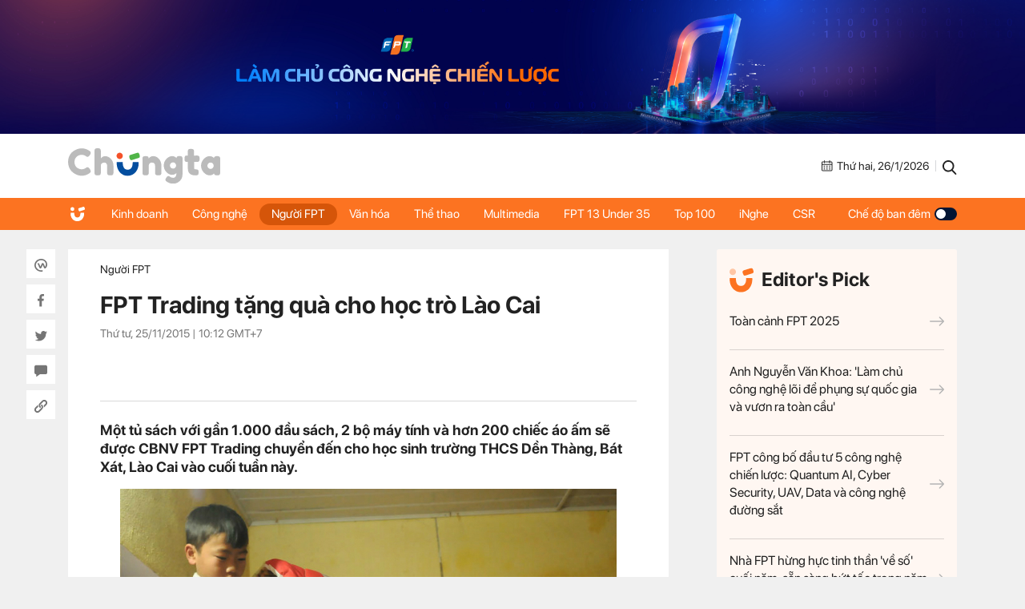

--- FILE ---
content_type: text/html; charset=UTF-8
request_url: https://chungta.vn/nguoi-fpt/fpt-trading-tang-qua-cho-hoc-tro-lao-cai-1102694.html
body_size: 9996
content:
<!DOCTYPE html>
<html lang="vi" xmlns="http://www.w3.org/1999/xhtml">

<head>
    <meta charset="utf-8">
    <meta name="viewport" content="width=device-width, initial-scale=1, minimum-scale=1, maximum-scale=1, user-scalable=0">
    <meta http-equiv="X-UA-Compatible" content="IE=100" />
    <meta name="keywords" content="">
    <meta name="description" content="Một tủ sách với gần 1.000 đầu sách, 2 bộ máy tính và hơn 200 chiếc áo ấm sẽ được CBNV FPT Trading chuyển đến cho học sinh trường THCS Dền Thàng, Bát Xát, Lào Cai vào cuối tuần này.">

    <!-- META FOR FACEBOOK -->
    <meta property="og:site_name" content="Chungta" />
    <meta property="og:url" content="https://chungta.vn/nguoi-fpt/fpt-trading-tang-qua-cho-hoc-tro-lao-cai-1102694.html" />
    <meta property="og:image" itemprop="thumbnailUrl" content="https://i.chungta.vn/2015/11/24/1434353376yruiduy12ersp-1448359549_1448359565_1448359698_1448359707_1200x0.jpg" />
    <meta property="og:title" itemprop="headline" content="FPT Trading tặng quà cho học trò Lào Cai" />
    <meta property="og:type" content="Website" />
    <meta property="og:description" itemprop="description" content="Một tủ sách với gần 1.000 đầu sách, 2 bộ máy tính và hơn 200 chiếc áo ấm sẽ được CBNV FPT Trading chuyển đến cho học sinh trường THCS Dền Thàng, Bát Xát, Lào Cai vào cuối tuần này." />
    <meta property="fb:app_id" content="1818561465019896" />
    <!-- END META FOR FACEBOOK -->

    <meta data-schema="Organization" />
    <meta data-schema="WebPage" />
    <meta link rel="publisher" />
    <meta link rel="canonical" content="https://chungta.vn/nguoi-fpt/fpt-trading-tang-qua-cho-hoc-tro-lao-cai-1102694.html" />
    <meta link rel="dns-prefetch" />

    <meta name="tt_site_id" content="1000000" />
    <meta name="tt_category_id" content="1000150" />
    <meta name="tt_article_id" content="1102694" />
    <meta name="tt_page_type" content="" />

        <!-- Google Tag Manager -->
    <script>
        (function(w, d, s, l, i) {
            w[l] = w[l] || [];
            w[l].push({
                'gtm.start': new Date().getTime(),
                event: 'gtm.js'
            });
            var f = d.getElementsByTagName(s)[0],
                j = d.createElement(s),
                dl = l != 'dataLayer' ? '&l=' + l : '';
            j.async = true;
            j.src =
                'https://www.googletagmanager.com/gtm.js?id=' + i + dl;
            f.parentNode.insertBefore(j, f);
        })(window, document, 'script', 'dataLayer', 'GTM-WDZNXPH');
    </script>
    <!-- End Google Tag Manager -->
    <title>FPT Trading tặng quà cho học trò Lào Cai</title>
    <link rel="shortcut icon" href="https://st.chungta.vn/v398/chungta/images/graphics/favicon.png">
    <link href="https://fonts.googleapis.com/css?family=Merriweather:400,700,700i&amp;subset=vietnamese" rel="stylesheet">
    <link rel="stylesheet" href="https://st.chungta.vn/v398/chungta/css/inline.css">
    <script type="text/javascript" src="https://st.chungta.vn/v398/chungta/js/jquery-3.6.0.min.js"></script>
    <script type="text/javascript" src="https://st.chungta.vn/v398/chungta/js/jquery-migrate.min.js"></script>
    <script type="text/javascript" src="https://st.chungta.vn/v398/chungta/js/jquery.magnific-popup.min.js"></script>
    <link rel="stylesheet" href="https://st.chungta.vn/v398/chungta/css/lightgallery2.css">
    <link rel="stylesheet" href="https://st.chungta.vn/v398/chungta/css/element.css">
    <link rel="stylesheet" href="https://st.chungta.vn/v398/chungta/css/flipTimer.css">


            <link rel="stylesheet" href="https://st.chungta.vn/v398/chungta/css/detail.css">
        <link rel="stylesheet" href="https://st.chungta.vn/v398/chungta/css/perfect-scrollbar.min.css">
                    <link rel="stylesheet" href="https://st.chungta.vn/v398/chungta/css/custom-lg.css">
                <link rel="stylesheet" href="https://st.chungta.vn/v398/chungta/css/comment-v4.css">
    
        
    <style>
        @-moz-document url-prefix() {

            html,
            body {
                overflow-x: hidden;
            }
        }
    </style>
    <!-- html,body{overflow-x: hidden;} // fix for firefox -->
    <!--[if lte IE 8]>
    <script src="https://st.chungta.vn/v398/chungta/js/html5shiv.js" type="text/javascript"></script>
    <![endif]-->
    <script type="text/javascript">
        var _gaq = _gaq || [];
        _gaq.push(['_setAccount', 'UA-3002535-4']);
        _gaq.push(['_trackPageview']);
        (function() {
            var ga = document.createElement('script');
            ga.type = 'text/javascript';
            ga.async = true;
            ga.src = ('https:' == document.location.protocol ? 'https://ssl' : 'http://www') + '.google-analytics.com/ga.js';
            var s = document.getElementsByTagName('script')[0];
            s.parentNode.insertBefore(ga, s);
        })();

        // define
        var device_env = 4;
        var API_UPLOAD = 'https://upload.chungta.vn/uploadcross.php';
        var DEVICE_ENV = '4';
        var js_url_vne = "https://st.chungta.vn/";
        var interactions_url = 'https://usi.chungta.vn';
        var js_url = 'https://st.chungta.vn/v398/chungta/js';
        var THREAD_PATH_TMP = 'https://upload.chungta.vn/fechungta/images/tmp';
        var UPLOAD_FILE_FOLDER = 'https://upload.chungta.vn/fechungta/files';
        var site_url = "https://chungta.vn/";
        var base_url = "https://chungta.vn/";
        var SITE_KEY_GG_CAPTCHAV3 = "6LeYy50UAAAAACx7SOqmgQPY2b3wgPi1PgaAZQg_";
        var css_url = 'https://st.chungta.vn/v398/chungta/css';
    </script>


    <!-- Google tag (gtag.js) -->
    <script async src="https://www.googletagmanager.com/gtag/js?id=G-VPC3YS99XW"></script>
    <script>
        window.dataLayer = window.dataLayer || [];

        function gtag() {
            dataLayer.push(arguments);
        }
        gtag('js', new Date());

        gtag('config', 'G-VPC3YS99XW');
    </script>
    
</head>

<body class="page-detail">
    <script>
        var lcDark = localStorage.getItem("_onDark");
        if (lcDark != null && lcDark !== "") {
            $(".swipe-mode").addClass("active");
            $("body").addClass("darkmode");
        }
    </script>
    
    <section class="clearfix">
        <a href="/" ttle=""><img src="https://st.chungta.vn/v398/chungta/images/graphics/cover-desktop.jpg" alt="Chúng ta"></a>
    </section>

<!--HEADER-->
<header id="header" class="header">
    <div class="container">
                <a href="/" title="Chúng ta" class="logo"><img src="https://st.chungta.vn/v398/chungta/images/graphics/logo_chungta.svg" alt="Chúng ta"></a>
         
        <div class="right flexbox">
            <span class="date flexbox">
                <svg class="icon-ct">
                    <use xlink:href="#Frame-4"></use>
                </svg>
                <div id="date-today"></div>
            </span>
            <span class="line"></span>
            <a href="/search.html" title="Search" class="link-search"><svg class="icon-ct">
                    <use xlink:href="#Frame-34"></use>
                </svg></a>
        </div>
    </div>
</header>
<nav class="main-nav sticky">
    <ul class="container list-nav">
        <li class="item-nav home"><a href="/" title="Chúng ta"><svg class="icon-ct">
                    <use xlink:href="#icon_home"></use>
                </svg></a></li>
        <li class="item-nav "><a href="/kinh-doanh" title="Kinh doanh">Kinh doanh</a></li>
        <li class="item-nav "><a href="/cong-nghe" title="Công nghệ">Công nghệ</a></li>
        <li class="item-nav active"><a href="/nguoi-fpt" title="Người FPT">Người FPT</a></li>
        <li class="item-nav "><a href="/van-hoa" title="Văn hóa">Văn hóa</a></li>
        <li class="item-nav "><a href="/van-hoa/the-thao" title="Thể thao">Thể thao</a></li>
        <li class="item-nav "><a href="/multimedia" title="Multimedia">Multimedia</a></li>
        <li class="item-nav"><a href="https://under35.fpt.com" title="FPT 13 Under 35">FPT 13 Under 35</a></li>
        <li class="item-nav"><a href="https://top100fpt.chungta.vn" title="Top 100">Top 100</a></li>
        <li class="item-nav"><a href="https://inghe.fpt.com/" title="iNghe">iNghe</a></li>
        <li class="item-nav"><a href="https://vicongdong.fpt.com" title="CSR">CSR</a></li>
        <li class="swipe-mode"><a href="javascript:;">Chế độ ban đêm <span class="btn-swipe"></span></a></li>
    </ul>
</nav>
<!--END HEADER-->
    <section class="container flexbox"> <div class="social_pin sticky"> <div class="item-social"><a href="javascript:;" class="btn_sharewpl" data-link="https://chungta.vn/nguoi-fpt/fpt-trading-tang-qua-cho-hoc-tro-lao-cai-1102694.html" data-title="FPT Trading tặng qu&agrave; cho học tr&ograve; L&agrave;o Cai"><svg class="icon-ct"><use xlink:href="#Frame-32"></use></svg></a></div> <div class="item-social"><a href="javascript:;" class="btn_sharefb" data-url="https://chungta.vn/nguoi-fpt/fpt-trading-tang-qua-cho-hoc-tro-lao-cai-1102694.html" data-title="FPT Trading tặng qu&agrave; cho học tr&ograve; L&agrave;o Cai"><svg class="icon-ct"><use xlink:href="#Frame-9"></use></svg></a></div> <div class="item-social"><a href="javascript:;" class="btn_sharetw" data-url="https://chungta.vn/nguoi-fpt/fpt-trading-tang-qua-cho-hoc-tro-lao-cai-1102694.html" data-title="FPT Trading tặng qu&agrave; cho học tr&ograve; L&agrave;o Cai"><svg class="icon-ct"><use xlink:href="#Frame-11"></use></svg></a></div> <div class="item-social"><a href="#box_comment" class="box_comment_detail"><svg class="icon-ct"><use xlink:href="#Frame-22"></use></svg></a></div> <div class="item-social"><a href="javascript:;" data-type="copy" class="btn_copy" data-link="https://chungta.vn/nguoi-fpt/fpt-trading-tang-qua-cho-hoc-tro-lao-cai-1102694.html" data-title="FPT Trading tặng qu&agrave; cho học tr&ograve; L&agrave;o Cai"><svg class="icon-ct"><use xlink:href="#Frame-27"></use></svg></a></div> </div> <div class="main-content mb30"> <div class="header-detail"> <div class="breadcrumb"> <a href="/nguoi-fpt" title="Người FPT" class="parent">Người FPT</a> </div> <h1 class="title-detail"> FPT Trading tặng quà cho học trò Lào Cai </h1> <span class="time">Thứ tư, 25/11/2015 | <span class="color_time">10:12</span> GMT+7</span> <div class="button_social mt20"> <div style="padding: 10px" class="fb-like" data-href="https://chungta.vn/nguoi-fpt/fpt-trading-tang-qua-cho-hoc-tro-lao-cai-1102694.html" data-width="" data-action="" data-size="small" data-action="like" data-layout= "button" data-share="false"> </div> <div style="padding:10px;top:-7px" class="fb-share-button" data-href="https://chungta.vn/nguoi-fpt/fpt-trading-tang-qua-cho-hoc-tro-lao-cai-1102694.html" data-width="" data-size="small" data-layout= "button_count" > </div> </div> </div> <p class="lead-detail">Một tủ sách với gần 1.000 đầu sách, 2 bộ máy tính và hơn 200 chiếc áo ấm sẽ được CBNV FPT Trading chuyển đến cho học sinh trường THCS Dền Thàng, Bát Xát, Lào Cai vào cuối tuần này.</p> <article class="fck_detail width_common"> <table align="center" border="0" cellpadding="3" cellspacing="0" class="tplCaption" ><tbody><tr><td> <img alt="1434353376-yruiduy12-ersp-4414-144835982" data-natural-width="620" src="https://i.chungta.vn/2015/11/24/1434353376-yruiduy12-ersp-4414-1448359826.jpg"></td> </tr><tr><td> <p class="Image"> Học sinh bán trú trường THCS Dền Thàng.</p> </td> </tr></tbody></table><p class="Normal"> Theo khảo sát, trường THCS Dền Thàng là một<span> trong những trường khó khăn nhất của huyện Bát Xát, toàn xã có 9 thôn bản với 100% học sinh là người dân tộc, mặt bằng nhận thức không đồng đều, điều kiện kinh tế gia đình khó khăn. Khoảng 70% học sinh phải ở lại trường do điều kiện đi lại không thuận lợi. </span></p> <p class="Normal"> Thầy Vũ Văn Thành, Hiệu trưởng nhà trường, cho biết điều kiện sinh hoạt của học sinh còn gặp rất nhiều thiếu thốn về <span>đồ dùng sinh hoạt, đặc biệt là chăn ấm và quần áo mùa đông. Cơ sở vật chất của trường cũng thiếu như phòng chức năng, phòng thiết bị, thư viện, máy chiếu, máy vi tính...</span></p> <p class="Normal"> Để phần nào giúp đỡ cho học sinh nhà trường, Công đoàn - Tổng hội FPT Trading kêu gọi CBNV chung tay quyên góp, ủng hộ cho chương trình các loại sách vở, quần áo, đồ dùng học tập và tiền mặt... bên cạnh việc trích chi phí từ Quỹ "Người FPT Vì cộng đồng" và nguồn quỹ của đơn vị.</p> <p class="Normal"> <span>Chuyến đi nằm trong khuôn khổ chương trình trao tặng tủ sách "Chắp cánh ước mơ". Trước FPT Trading, nhiều đơn vị trong tập đoàn cũng trao tặng nhiều tủ sách cho học sinh các địa phương Quảng Ninh, Hà Giang, Hòa Bình, Long An, Quảng Nam...</span></p> <p class="Normal" style="text-align:right;"> <strong>Bình Nguyên</strong></p> </article> <div class="section-comment" id="box_comment"> <div class="box_category width_common no-viewmore"> <div class="box_comment_vne width_common"> <div class="ykien_vne width_common flexbox"> <div class="left"> <h3 style="display:inline-block;font-weight:bold;" rel="time">Ý kiến</h3> (<label id="total_comment">0</label>) </div> <a class="show_hide_folder" href="javascript:;"></a> <div class="filter_coment"> <a href="javascript:;" class="active" rel="like">Quan tâm nhất</a> <a href="javascript:;" class="" rel="time">Mới nhất</a> </div> <div class="social flexbox"> <span class="text">Chia sẻ: </span> <div class="item-social"><a href="javascript:;" class="btn_sharewpl" data-link="https://chungta.vn/nguoi-fpt/fpt-trading-tang-qua-cho-hoc-tro-lao-cai-1102694.html" data-title="FPT Trading tặng qu&agrave; cho học tr&ograve; L&agrave;o Cai"><svg class="icon-ct"><use xlink:href="#Frame-32"></use></svg></a></div> <div class="item-social"><a href="javascript:;" class="btn_sharefb" data-url="https://chungta.vn/nguoi-fpt/fpt-trading-tang-qua-cho-hoc-tro-lao-cai-1102694.html" data-title="FPT Trading tặng qu&agrave; cho học tr&ograve; L&agrave;o Cai"><svg class="icon-ct"><use xlink:href="#Frame-9"></use></svg></a></div> <div class="item-social"><a href="javascript:;" class="btn_sharetw" data-url="https://chungta.vn/nguoi-fpt/fpt-trading-tang-qua-cho-hoc-tro-lao-cai-1102694.html" data-title="FPT Trading tặng qu&agrave; cho học tr&ograve; L&agrave;o Cai"><svg class="icon-ct"><use xlink:href="#Frame-11"></use></svg></a></div> <div class="item-social"><a href="javascript:;" onclick="copyLink(this)" class="btn_copy" data-link="https://chungta.vn/nguoi-fpt/fpt-trading-tang-qua-cho-hoc-tro-lao-cai-1102694.html" data-title="FPT Trading tặng qu&agrave; cho học tr&ograve; L&agrave;o Cai"><svg class="icon-ct"><use xlink:href="#Frame-27"></use></svg></a></div> </div> </div> <div class="input_comment width_common"> <form id="comment_post_form"> <div class="box-area-input width_common"> <textarea id="txtComment" value="Ý kiến của bạn" onfocus="if (this.value == this.defaultValue) this.value = ''" onblur="if (this.value == '') this.value = this.defaultValue" class="h100 left block_input txt_comment">Ý kiến của bạn</textarea> <button type="button" value="Gửi" class="btn_send_comment btn_vne" id="comment_post_button">Gửi</button> <div class="right counter_world" style="display: none;margin-right: 8px;margin-bottom: -5px;margin-top: 5px;"><strong>0</strong>/1500</div> </div> <div class="width_common block_relative"> <div class="like_google" style="display: none;"> <div class="google_name"> <img id="open_id_status" src="" width="24" height="24" class="null_active"> &nbsp;&nbsp;<span id="open_id_name"></span> </div> <div class="block_action_google" style="display:none;"> <ul> <li><a id="open_id_sigout" href="#">Đăng xuất</a></li> </ul> </div> </div> </div> <div class="clear">&nbsp;</div> </form> <div id="comment_reply_wrapper" class="input_comment reply_input_comment width_common" style="display:none"> <div class="input_comment"> <form id="comment_reply_form"> <textarea id="txtComment" value="Ý kiến của bạn" onfocus="if (this.value == this.defaultValue) this.value = ''" onblur="if (this.value == '') this.value = this.defaultValue" class="h100 left block_input" rel="1001061" reply_to="0">Ý kiến của bạn</textarea> <button type="button" value="Gửi" class="btn_send_comment" id="comment_reply_button" style="position: absolute;right: 0;top: -5px;">Gửi</button> <div class="right counter_world" style="display: none;margin-right: 8px;margin-bottom: -5px;margin-top: 5px;"><strong>20</strong>/1000</div> </form> </div> </div> </div> <div class="loading" style="text-align: center; padding-top: 15px; display: none; width: 100%; float: left; vertical-align: middle;"><img class="img_comment_loading" src="https://s1.vnecdn.net/vnexpress/restruct/c/v757/images/graphics/loading1.gif" style="width:25px;" title="Đang tải dữ liệu" alt="Đang tải dữ liệu"></div> <div class="view_all_reply_loading"></div> <div class="width_common" id="box_comment"> <div class="main_show_comment width_common mb10" id="list_comment"></div> </div> <div class="view_more_coment width_common mb10" style="display: none;"><a href="javascript:;" class="txt_666">Xem thêm bình luận</a></div> <div id="cmt-paginator" class="width_common mt20" style="display: none;"> <div id="pagination" class="pagination pagination_news mb10"></div> </div> </div> </div> </div> <section id="login-vne1" class="wrap-popup wrap-popup-login"> <div class="inner-popup popup-login"> <div class="header-popup">Đăng nhập với email</div> <div class="content-popup"> <div class="form-login"> <label for="txt_email" class="row-input"> <input id="txt_email" type="text" class="txt-login" value="Email (Không hiển thị trên trang)" onfocus="if (this.value == 'Email (Không hiển thị trên trang)') {this.value = '';}" onblur="if (this.value == '') {this.value = 'Email (Không hiển thị trên trang)';}"> <span class="error" id="error_email"></span> </label> <label for="txt_fullname" class="row-input"> <input id="txt_fullname" type="text" class="txt-login" value="Họ tên (Hiển thị trên trang)" onfocus="if (this.value == 'Họ tên (Hiển thị trên trang)') {this.value = '';}" onblur="if (this.value == '') {this.value = 'Họ tên (Hiển thị trên trang)';}"> <span class="error" id="error_fullname"></span> </label> <button id="bt_finish" class="btn btt-complete">Hoàn tất</button> </div> <p class="text-selection">Hoặc đăng nhập bằng</p> <div class="gr-btn-social"> <a href="javascript:;" rel="facebook" title="Đăng nhập bằng Facebook" class="login-social lg-facebook btn-social fb"><svg class="icon-ct"><use xlink:href="#Frame-9"></use></svg>Đăng nhập bằng Facebook</a> <a href="javascript:;" rel="google" title="Đăng nhập bằng Google" class="login-social lg-google btn-social gg"><svg class="icon-ct"><use xlink:href="#icon_gg"></use></svg>Đăng nhập bằng Google</a> </div> </div> <span class="close-popup">×</span> </div> <div class="overlay"></div> </section> <style> .wrap-popup-notify .icon.error{ background: url('https://st.chungta.vn/v398/chungta/images/graphics/icon_angry.svg') no-repeat !important; } .wrap-popup-login .error{ color:#BD2703 } .wrap-popup-login .input_error input{ border: 1px solid #BD2703; } </style> <section class="wrap-popup wrap-popup-notify"> <div class="inner-popup popup-notify"> <div class="content-popup"> <span class="icon"></span> <div class="title" id="title"></div> <p class="note" id="note"></p> </div> <span class="close-popup">&times;</span> </div> <div class="overlay"></div> </section> <div style="display:none;"> <a href="javascript:;" class="gg g-signin2" data-onsuccess="onSignIn" id="logingg" style="display:none;"></a> <a href="javascript:;" id="send_comment_google"></a> <input type="hidden" name="check_click_google" value="closed"> </div> <script src="https://apis.google.com/js/platform.js?onload=init" async defer></script> <meta name="google-signin-client_id" content="430762555962-ctto02a9mmocs75mdk1kssttjm3ablb7.apps.googleusercontent.com"> <div class="section-tags"> <span class="text">Tags:</span> <div class="wrap-tags"> <a href="/tag-37634.html" title="F2W." class="item-tag">#F2W.</a> <a href="/tag-37635.html" title="khởi nghiệp" class="item-tag">#khởi nghiệp</a> </div> </div> </div> <aside class="sidebar"> <div class="box-category sticky top-70"> <div class="box-category box-editors-pick"> <h2 class="header-editors-pick"><span class="icon"><img src="https://st.chungta.vn/v398/chungta/images/graphics/icon_chungta.svg" alt=""></span>Editor's Pick</h2> <div class="list-item width_common"> <h3 class="title-news"> <a href="https://chungta.vn/interactive/dau-an-fpt-2025/" title="Toàn cảnh FPT 2025"> Toàn cảnh FPT 2025<svg class="icon-ct"><use xlink:href="#arrow-right"></use></svg> </a> </h3> <h3 class="title-news"> <a href="/kinh-doanh/anh-nguyen-van-khoa-lam-chu-cong-nghe-loi-de-phung-su-quoc-gia-va-vuon-ra-toan-cau-1140722.html" title="Anh Nguyễn Văn Khoa: &#039;Làm chủ công nghệ lõi để phụng sự quốc gia và vươn ra toàn cầu&#039;"> Anh Nguyễn Văn Khoa: &#039;Làm chủ công nghệ lõi để phụng sự quốc gia và vươn ra toàn cầu&#039;<svg class="icon-ct"><use xlink:href="#arrow-right"></use></svg> </a> </h3> <h3 class="title-news"> <a href="/cong-nghe/fpt-cong-bo-dau-tu-5-cong-nghe-chien-luoc-quantum-ai-cyber-security-uav-data-va-cong-nghe-duong-sat-1140666.html" title="FPT công bố đầu tư 5 công nghệ chiến lược: Quantum AI, Cyber Security, UAV, Data và công nghệ đường sắt"> FPT công bố đầu tư 5 công nghệ chiến lược: Quantum AI, Cyber Security, UAV, Data và công nghệ đường sắt<svg class="icon-ct"><use xlink:href="#arrow-right"></use></svg> </a> </h3> <h3 class="title-news"> <a href="/kinh-doanh/nha-fpt-hung-huc-tinh-than-ve-so-cuoi-nam-san-sang-but-toc-trong-nam-2026-1140623.html" title="Nhà FPT hừng hực tinh thần &#039;về số&#039; cuối năm, sẵn sàng bứt tốc trong năm 2026"> Nhà FPT hừng hực tinh thần &#039;về số&#039; cuối năm, sẵn sàng bứt tốc trong năm 2026<svg class="icon-ct"><use xlink:href="#arrow-right"></use></svg> </a> </h3> </div> </div> <div class="box-category banner_ads"> <!-- <a href="https://tuyendungfpt.com.vn/nhan-vien-kinh-doanh-du-an-tai-ha-noi-5684" title="Nhân viên Kinh doanh dự án tại Hà Nội" style="display:block"> <img src="https://st.chungta.vn/v398/chungta/images/graphics/thumbnail_TuyenDung-NVDA-Chungta.jpg" alt="Nhân viên Kinh doanh dự án tại Hà Nội"> </a> --> </div> <div class="box-category box-topic"> <article class="art_item"> <div class="thumb_art"> <a href="/truong-noi-tru-fpt/topic-2119.html" title="Trường Nội trú FPT" class="thumb_img thumb_5x3"> <img src="https://i.chungta.vn/2021/10/08/21632374575860x0jpeg-1633668899_360x216.jpg" alt="Trường Nội trú FPT"> </a> </div> <h3 class="title-news"><a href="/truong-noi-tru-fpt/topic-2119.html" title="Trường Nội trú FPT">Trường Nội trú FPT</a></h3> </article> <article class="art_item"> <div class="thumb_art"> <a href="/sang-kien-fpt-2021/topic-2111.html" title="Sáng kiến FPT 2021" class="thumb_img thumb_5x3"> <img src="https://i.chungta.vn/2021/10/08/640ikhien40861594375501png-1633668938_360x216.png" alt="Sáng kiến FPT 2021"> </a> </div> <h3 class="title-news"><a href="/sang-kien-fpt-2021/topic-2111.html" title="Sáng kiến FPT 2021">Sáng kiến FPT 2021</a></h3> </article> </div> </div> </aside> </section> <section class="related-category container"> <div class="main-content clearfix mb30"> <div class="title-box"><h2 class="inner-title-box"> <span class="icon-ct"><img src="https://st.chungta.vn/v398/chungta/images/graphics/icon_chungta.svg" alt=""></span> Tin cùng chuyên mục</h2> </div> <div class="slide-related width_common"> <div class="swiper-container" id="sameFolder"> <div class="swiper-wrapper"> <article class="art_item swiper-slide"> <div class="thumb_art"> <a href="/kinh-doanh/hanh-trinh-tu-giai-phap-noi-bo-fpt-den-dau-an-toan-cau-cua-ai-ivychat-1140837.html" class="thumb_img thumb_5x3"> <img src="https://i.chungta.vn/2026/01/26/ivychatfpt-1769410846_360x216.jpg" alt="Hành trình từ giải pháp nội bộ FPT đến dấu ấn toàn cầu của AI IvyChat"> </a> </div> <h3 class="title-news"><a href="/kinh-doanh/hanh-trinh-tu-giai-phap-noi-bo-fpt-den-dau-an-toan-cau-cua-ai-ivychat-1140837.html" title="Hành trình từ giải pháp nội bộ FPT đến dấu ấn toàn cầu của AI IvyChat">Hành trình từ giải pháp nội bộ FPT đến dấu ấn toàn cầu của AI IvyChat</a></h3> </article> <article class="art_item swiper-slide"> <div class="thumb_art"> <a href="/nguoi-fpt/bua-an-cua-su-tu-te-1140843.html" class="thumb_img thumb_5x3"> <img src="https://i.chungta.vn/2026/01/26/c015c3010ada4c649390af4287996a4aimg8316-1769417817_360x216.jpg" alt="Bữa ăn của sự tử tế"> </a> </div> <h3 class="title-news"><a href="/nguoi-fpt/bua-an-cua-su-tu-te-1140843.html" title="Bữa ăn của sự tử tế">Bữa ăn của sự tử tế</a></h3> </article> <article class="art_item swiper-slide"> <div class="thumb_art"> <a href="/kinh-doanh/synnex-fpt-kick-off-du-an-chien-luoc-smb-go-2026-1140841.html" class="thumb_img thumb_5x3"> <img src="https://i.chungta.vn/2026/01/26/anhtop2000x12001-1769416588_360x216.png" alt="Synnex FPT kick-off dự án chiến lược ‘SMB GO! 2026’"> </a> </div> <h3 class="title-news"><a href="/kinh-doanh/synnex-fpt-kick-off-du-an-chien-luoc-smb-go-2026-1140841.html" title="Synnex FPT kick-off dự án chiến lược ‘SMB GO! 2026’">Synnex FPT kick-off dự án chiến lược ‘SMB GO! 2026’</a></h3> </article> <article class="art_item swiper-slide"> <div class="thumb_art"> <a href="/nguoi-fpt/cong-doan-fpt-nhan-cu-dup-bang-khen-tu-tong-lien-doan-lao-dong-viet-nam-va-nganh-khoa-hoc-va-cong-nghe-1140842.html" class="thumb_img thumb_5x3"> <img src="https://i.chungta.vn/2026/01/26/-4896-1769417395_360x216.jpg" alt="Công đoàn FPT nhận ‘cú đúp’ bằng khen từ Tổng liên đoàn Lao động Việt Nam và ngành Khoa học và Công nghệ"> </a> </div> <h3 class="title-news"><a href="/nguoi-fpt/cong-doan-fpt-nhan-cu-dup-bang-khen-tu-tong-lien-doan-lao-dong-viet-nam-va-nganh-khoa-hoc-va-cong-nghe-1140842.html" title="Công đoàn FPT nhận ‘cú đúp’ bằng khen từ Tổng liên đoàn Lao động Việt Nam và ngành Khoa học và Công nghệ">Công đoàn FPT nhận ‘cú đúp’ bằng khen từ Tổng liên đoàn Lao động Việt Nam và ngành Khoa học và Công nghệ</a></h3> </article> <article class="art_item swiper-slide"> <div class="thumb_art"> <a href="/cong-nghe/don-vi-nha-f-ep-ai-nang-toc-do-van-hanh-trai-tim-nganh-dau-khi-1140840.html" class="thumb_img thumb_5x3"> <img src="https://i.chungta.vn/2026/01/26/cepfso165968769231611659687698-1769414853_360x216.jpg" alt="Đơn vị nhà F ‘ép’ AI nâng tốc độ vận hành ‘trái tim’ ngành dầu khí"> </a> </div> <h3 class="title-news"><a href="/cong-nghe/don-vi-nha-f-ep-ai-nang-toc-do-van-hanh-trai-tim-nganh-dau-khi-1140840.html" title="Đơn vị nhà F ‘ép’ AI nâng tốc độ vận hành ‘trái tim’ ngành dầu khí">Đơn vị nhà F ‘ép’ AI nâng tốc độ vận hành ‘trái tim’ ngành dầu khí</a></h3> </article> <article class="art_item swiper-slide"> <div class="thumb_art"> <a href="/nguoi-fpt/hon-1-300-y-tuong-gui-ve-cuoc-thi-sang-tac-logo-slogan-mung-vien-thong-fpt-30-tuoi-1140834.html" class="thumb_img thumb_5x3"> <img src="https://i.chungta.vn/2026/01/26/61537554243945348007801637541151165743547154n-1769397534_360x216.jpg" alt="Hơn 1.300 ý tưởng gửi về cuộc thi sáng tác logo & slogan mừng Viễn thông FPT 30 tuổi"> </a> </div> <h3 class="title-news"><a href="/nguoi-fpt/hon-1-300-y-tuong-gui-ve-cuoc-thi-sang-tac-logo-slogan-mung-vien-thong-fpt-30-tuoi-1140834.html" title="Hơn 1.300 ý tưởng gửi về cuộc thi sáng tác logo & slogan mừng Viễn thông FPT 30 tuổi">Hơn 1.300 ý tưởng gửi về cuộc thi sáng tác logo & slogan mừng Viễn thông FPT 30 tuổi</a></h3> </article> <article class="art_item swiper-slide"> <div class="thumb_art"> <a href="/vi-cong-dong/fpt-shop-mang-phong-hoc-cong-nghe-den-don-bien-phong-muong-lan-tinh-son-la-1140833.html" class="thumb_img thumb_5x3"> <img src="https://i.chungta.vn/2026/01/26/-6512-1769401546_360x216.jpg" alt="FPT Shop mang phòng học công nghệ đến Đồn Biên phòng Mường Lạn, tỉnh Sơn La"> </a> </div> <h3 class="title-news"><a href="/vi-cong-dong/fpt-shop-mang-phong-hoc-cong-nghe-den-don-bien-phong-muong-lan-tinh-son-la-1140833.html" title="FPT Shop mang phòng học công nghệ đến Đồn Biên phòng Mường Lạn, tỉnh Sơn La">FPT Shop mang phòng học công nghệ đến Đồn Biên phòng Mường Lạn, tỉnh Sơn La</a></h3> </article> <article class="art_item swiper-slide"> <div class="thumb_art"> <a href="/cong-nghe/kyta-nen-tang-giao-ket-dien-tu-thay-the-giai-phap-ngoai-cua-ky-su-fpt-1140832.html" class="thumb_img thumb_5x3"> <img src="https://i.chungta.vn/2026/01/25/-9985-1769303146_360x216.jpg" alt="Kyta - Nền tảng giao kết điện tử thay thế giải pháp ngoại của kỹ sư FPT"> </a> </div> <h3 class="title-news"><a href="/cong-nghe/kyta-nen-tang-giao-ket-dien-tu-thay-the-giai-phap-ngoai-cua-ky-su-fpt-1140832.html" title="Kyta - Nền tảng giao kết điện tử thay thế giải pháp ngoại của kỹ sư FPT">Kyta - Nền tảng giao kết điện tử thay thế giải pháp ngoại của kỹ sư FPT</a></h3> </article> <article class="art_item swiper-slide"> <div class="thumb_art"> <a href="/the-thao/nha-giao-duc-fpt-tang-bib-mien-phi-cho-sinh-vien-tham-gia-vnexpress-marathon-1140831.html" class="thumb_img thumb_5x3"> <img src="https://i.chungta.vn/2026/01/24/fptpolytechnic51764584392-1769237806_360x216.jpg" alt="Nhà Giáo dục FPT tặng bib miễn phí cho sinh viên tham gia VnExpress Marathon"> </a> </div> <h3 class="title-news"><a href="/the-thao/nha-giao-duc-fpt-tang-bib-mien-phi-cho-sinh-vien-tham-gia-vnexpress-marathon-1140831.html" title="Nhà Giáo dục FPT tặng bib miễn phí cho sinh viên tham gia VnExpress Marathon">Nhà Giáo dục FPT tặng bib miễn phí cho sinh viên tham gia VnExpress Marathon</a></h3> </article> <article class="art_item swiper-slide"> <div class="thumb_art"> <a href="/kinh-doanh/loi-nhuan-vien-thong-fpt-lap-dinh-moi-vuot-ke-hoach-nam-2025-1140830.html" class="thumb_img thumb_5x3"> <img src="https://i.chungta.vn/2026/01/23/39911766569789-1769163989_360x216.jpg" alt="Lợi nhuận Viễn thông FPT lập đỉnh mới, vượt kế hoạch năm 2025"> </a> </div> <h3 class="title-news"><a href="/kinh-doanh/loi-nhuan-vien-thong-fpt-lap-dinh-moi-vuot-ke-hoach-nam-2025-1140830.html" title="Lợi nhuận Viễn thông FPT lập đỉnh mới, vượt kế hoạch năm 2025">Lợi nhuận Viễn thông FPT lập đỉnh mới, vượt kế hoạch năm 2025</a></h3> </article> </div> </div> <a href="javascript:;" class="btn-prev btn-prev-sameFolder"><svg class="icon-ct"><use xlink:href="#Frame-35"></use></svg></a> <a href="javascript:;" class="btn-next btn-next-sameFolder"><svg class="icon-ct"><use xlink:href="#Frame-36"></use></svg></a> </div> </div> </section>         <!-- FOOTER -->
<!-- <section class="container ads_footer mb30">
    <img src="/graphics/ads_footer.jpg" alt="banner footer">
</section> -->
	
<footer id="footer" class="footer">
    <div class="top-footer">
        <div class="container flexbox">
            <div class="left flexbox">
                <a title="Liên hệ tòa soạn" href="/users/contactus" class="contact flexbox"><svg class="icon-ct"><use xlink:href="#Frame-7"></use></svg>Liên hệ tòa soạn </a>
                <span class="hotline flexbox"><svg class="icon-ct"><use xlink:href="#Frame-6"></use></svg>Hotline: 024 7300 7300 </span>
            </div>
            <div class="right social flexbox">
                <span class="text">Theo dõi Chungta trên:</span>
                <a href="https://www.facebook.com/people/Ch%C3%BAng-ta/100058059220744/" title="Facebook" target="_blank" rel="nofollow" class="item-social"><svg class="icon-ct"><use xlink:href="#Frame-9"></use></svg></a>
                <a href="https://www.youtube.com/channel/UCZBwgOGrSmiQv7SRvJKF1gA/featured" title="Youtube" target="_blank" rel="nofollow" class="item-social"><svg class="icon-ct"><use xlink:href="#Frame-31"></use></svg></a>
                <a href="https://fpt.workplace.com/profile.php?id=100013607439939" title="Chúng ta" target="_blank" rel="nofollow" class="item-social"><svg class="icon-ct"><use xlink:href="#Frame-32"></use></svg></a>
            </div>
        </div>
    </div>
    <div class="container flexbox bottom-footer">
        <div class="col-left">
            <a href="/" title="" class="logo-footer"><img src="https://st.chungta.vn/v398/chungta/images/graphics/logo_chungta.svg" alt="Chúng ta"></a>
            <p class="copyright">© 2026 Chungta, chuyên trang nội bộ của Tập đoàn FPT. Chungta giữ bản quyền nội dung trên website này.</p>
            <p class="link-fpt flexbox">
                <span class="text">Một sản phẩm của </span>
                <span class="logo-fpt"><img src="https://st.chungta.vn/v398/chungta/images/graphics/fpt_logo_2025.png" alt="Fpt"></span>
            </p>
        </div>
        <div class="col-right flexbox">
            <div class="cat-footer">
                <a href="/kinh-doanh" title="Kinh doanh" class="item-cat">Kinh doanh</a>
            </div>
            <div class="cat-footer">
                <a href="/cong-nghe" title="Công nghệ" class="item-cat">Công nghệ</a>
                <a href="/cong-nghe/chuyen-doi-so" title="Chuyển đổi số" class="item-cat-sub">Chuyển đổi số</a>
                <a href="/cong-nghe/made-by-fpt" title="Made by FPT" class="item-cat-sub">Made by FPT</a>
            </div>
            <div class="cat-footer">
                <a href="/nguoi-fpt" title="Người FPT" class="item-cat">Người FPT</a>
                <a href="/nguoi-fpt/guong-mat" title="Gương mặt" class="item-cat-sub">Gương mặt</a>
                <a href="/nguoi-fpt/doi-song" title="Đời sống" class="item-cat-sub">Đời sống</a>
                <a href="/nguoi-fpt/goc-nhin" title="Góc nhìn" class="item-cat-sub">Góc nhìn</a>
            </div>
            <div class="cat-footer">
                <a href="/van-hoa" title="Văn hóa" class="item-cat">Văn hóa</a>
                <a href="/van-hoa/i-khien" title="iKhiến" class="item-cat-sub">iKhiến</a>
                <a href="/van-hoa/fun-4-fun" title="Fun4Fun" class="item-cat-sub">Fun4Fun</a>
                <a href="/van-hoa/vi-cong-dong" title="Vì cộng đồng" class="item-cat-sub">Vì cộng đồng</a>
                <a href="/van-hoa/the-thao" title="Thể thao" class="item-cat-sub">Thể thao</a>
            </div>
            <div class="cat-footer">
                <a href="/multimedia" title="Multimedia" class="item-cat">Multimedia</a>
                <a href="/multimedia/video" title="Video" class="item-cat-sub">Video</a>
                <a href="/multimedia/anh" title="Ảnh" class="item-cat-sub">Ảnh</a>
                <a href="/multimedia/podcast" title="Podcast" class="item-cat-sub">Podcast</a>
                <a href="https://wikifpt.com.vn/" target="_blank" title="WikiFPT" class="item-cat-sub">WikiFPT</a>
            </div>
            <div class="wrap-link">
                <a href="https://under35.fpt.com" title="FPT 13 Under 35" class="item-link">FPT 13 Under 35</a>
                <a href="https://top100fpt.chungta.vn" title="Top 100 FPT" class="item-link" style="margin-bottom: 30px;">Top 100 FPT</a>
                <a href="https://inghe.fpt.com/" title="iNghe" class="item-link">iNghe</a>
                <a href="https://vicongdong.fpt.com" title="iNghe" class="item-link">CSR</a>
            </div>
        </div>
    </div>
</footer>

<!--END FOOTER -->
    <!--Back to top-->
    <a href="javascript:;" id="to_top">
        <svg class="icon-ct not-grad">
            <use xlink:href="#up" />
        </svg>
    </a>
    <!--[if lte IE 9]>
    <script> flexibility(document.documentElement); </script>
    <![endif]-->


            <script type="text/javascript" src="https://st.chungta.vn/v398/chungta/js/md5.js"></script>
<script type="text/javascript" src="https://st.chungta.vn/v398/chungta/js/interactions/comment.js"></script>
<script type="text/javascript" src="https://st.chungta.vn/v398/chungta/js/simple-scrollbar.min.js"></script>
<link rel="stylesheet" href="https://st.chungta.vn/v398/chungta/css/comment-v4.css">
<script>
    $(function () {
        VNE.Comment.setOptions({
            objectid: 1102694,
            objecttype: 1,
            siteid: 1000000,
            categoryid: 1000150,
            sign: 'bc018fa6995fff9a257aad07b6c15db8'
        });
        VNE.Comment.sortBy('like');
        VNE.Comment.getComments();
    }); 
</script>
    <script type="text/javascript" src="https://st.chungta.vn/v398/chungta/js/owl.carousel.min.js"></script>
    <script type="text/javascript" src="https://st.chungta.vn/v398/chungta/js/common.js"></script>
    <script type="text/javascript" src="https://st.chungta.vn/v398/chungta/js/interactions/usi.js"></script>
    <script type="text/javascript" src="https://st.chungta.vn/v398/chungta/js/chungta_redesign.js"></script>
    <script type="text/javascript" src="https://st.chungta.vn/v398/chungta/js/swiper.min.js"></script>
    <script type="text/javascript" src="https://st.chungta.vn/v398/chungta/js/utils.js"></script>

    <script type="text/javascript" src="https://st.chungta.vn/v398/chungta/js/interactions/vote.widget.js"></script>
    <script type="text/javascript" src="https://st.chungta.vn/v398/chungta/js/interactions/like.widget.js"></script>
    <script type="text/javascript" src="https://st.chungta.vn/v398/chungta/js/cmt.widget.js"></script>

    <script type="text/javascript" src="https://st.chungta.vn/v398/chungta/js/interactions/la.js"></script>
    <script type="text/javascript" src="https://st.chungta.vn/v398/chungta/js/jquery.flipTimer.js"></script>

            <script type="text/javascript" src="https://st.chungta.vn/v398/chungta/js/perfect-scrollbar.jquery.min.js"></script>
        <script type="text/javascript" src="https://st.chungta.vn/v398/chungta/js/detail_redesign.js"></script>
                    <script>
        var fetchSVG = function(filepath, keyName) {
            if (!document.createElementNS || !document.createElementNS('http://www.w3.org/2000/svg', 'svg').createSVGRect) {
                return true;
            }
            var revision = 3;
            var file = filepath;
            var keypath = keyName;
            if (typeof filepath === 'undefined' || filepath === null) {
                file = 'https://st.chungta.vn/v398/chungta/css/images/icons/symbol-defs.svg';
            }
            if (typeof keypath === 'undefined' || keypath === null) {
                keypath = 'inlineSVGdata';
            }
            var isLocalStorage = window.supportLS,
                request,
                data,
                insertIT = function() {
                    document.body.insertAdjacentHTML('beforebegin', data);
                    removeTitle();
                },
                insert = function() {
                    if (document.body) insertIT();
                    else document.addEventListener('DOMContentLoaded', insertIT);
                },
                removeTitle = function() {
                    var svg = document.querySelectorAll('svg symbol');
                    if (svg != null) {
                        for (var i = 0; i < svg.length; ++i) {
                            var el = svg[i].querySelector('title');
                            if (el != null) el.parentNode.removeChild(el);
                        }
                    }
                };
            if (isLocalStorage && localStorage.getItem('inlineSVGrev') == revision) {
                data = localStorage.getItem(keypath);
                if (data) {
                    insert();
                    return true;
                }
            }

            try {
                request = new XMLHttpRequest();
                request.open('GET', file, true);
                request.onload = function() {
                    if (request.status >= 200 && request.status < 400) {
                        data = request.responseText;
                        insert();
                        if (isLocalStorage) {
                            localStorage.setItem(keypath, data);
                            localStorage.setItem('inlineSVGrev', revision);
                        }
                    }
                }
                request.send();
            } catch (e) {}
        }
        fetchSVG('https://st.chungta.vn/v398/chungta/images/icons/icon.svg');
        fetchSVG();
    </script>
    <input style="display:none;" id="inputToCopy">

    
    
</body>

</html>

--- FILE ---
content_type: text/javascript; charset=utf-8
request_url: https://usi.chungta.vn/index/get?callback=jQuery36009891646634947602_1769434046188&offset=0&limit=24&frommobile=0&sort=like&objectid=1102694&objecttype=1&siteid=1000000&categoryid=1000150&sign=bc018fa6995fff9a257aad07b6c15db8&cookie_aid=&usertype=4&title=FPT%20Trading%20t%E1%BA%B7ng%20qu%C3%A0%20cho%20h%E1%BB%8Dc%20tr%C3%B2%20L%C3%A0o%20Cai&app_mobile_device=0&sort_by=like&_=1769434046189
body_size: 177
content:
/**/ typeof jQuery36009891646634947602_1769434046188 === 'function' && jQuery36009891646634947602_1769434046188({"error":0,"errorDescription":"","data":{"total":0,"totalitem":0,"items":[],"offset":0}});